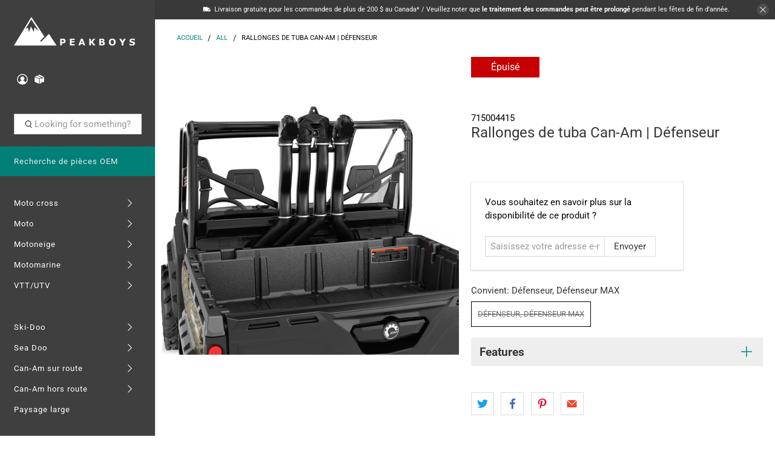

--- FILE ---
content_type: text/javascript; charset=utf-8
request_url: https://peakboys.ca/fr/products/can-am-snorkel-extensions-defender.js
body_size: 989
content:
{"id":3489191067747,"title":"Rallonges de tuba Can-Am | Défenseur","handle":"can-am-snorkel-extensions-defender","description":"\u003ch3\u003e Rallonges de tuba Can-Am | Défenseur\u003c\/h3\u003e\n\n\u003ch4\u003eCaractéristiques:\u003c\/h4\u003e\n\n\u003cmeta charset=\"utf-8\"\u003e\n\n\u003cul\u003e\n\n\u003cli\u003eProlongez le kit de tuba (715003727) pour le moteur de toit et l'admission d'air CVT.\u003c\/li\u003e\n\n\u003cli\u003eAjoutez un look agressif à votre véhicule et aidez à garder vos entrées à l'abri de la boue, de la neige, de la poussière, etc. dans des conditions de conduite difficiles.\u003c\/li\u003e\n\n\u003cli\u003eNon compatible avec tous les panneaux et fenêtres arrière, le feu de chargement arrière et la caméra de recul montée sur le toit. \u003c\/li\u003e\n\n\u003cli\u003eLe kit de tuba (715003727) est requis, sauf pour les modèles X mr.\u003c\/li\u003e\n\n\n\u003c\/ul\u003e\n\n\u003ch4\u003eS'adapte sur :\u003c\/h4\u003e\n\n\u003cul\u003e\n\n\u003cli\u003eDéfenseur, Défenseur MAX\u003c\/li\u003e\n\n\n\u003c\/ul\u003e","published_at":"2019-04-27T10:22:25-04:00","created_at":"2019-04-15T17:00:06-04:00","vendor":"Can-Am","type":"Performance","tags":["2019","83","BRP","Can-Am","Defender","Defender MAX","Off-Road","OldStuff","Sales","Summer","UTV"],"price":30999,"price_min":30999,"price_max":30999,"available":false,"price_varies":false,"compare_at_price":30999,"compare_at_price_min":30999,"compare_at_price_max":30999,"compare_at_price_varies":false,"variants":[{"id":27897194119267,"title":"Défenseur, Défenseur MAX","option1":"Défenseur, Défenseur MAX","option2":null,"option3":null,"sku":"715004415","requires_shipping":true,"taxable":true,"featured_image":{"id":10932957839459,"product_id":3489191067747,"position":1,"created_at":"2019-04-24T15:33:52-04:00","updated_at":"2019-05-08T11:09:19-04:00","alt":null,"width":1200,"height":1200,"src":"https:\/\/cdn.shopify.com\/s\/files\/1\/1831\/9949\/products\/cq5dam.web.2644.2644_9d8a4dab-4ff6-4340-be2f-7e9c8fe77ce1.jpg?v=1557328159","variant_ids":[27897194119267]},"available":false,"name":"Rallonges de tuba Can-Am | Défenseur - Défenseur, Défenseur MAX","public_title":"Défenseur, Défenseur MAX","options":["Défenseur, Défenseur MAX"],"price":30999,"weight":0,"compare_at_price":30999,"inventory_management":"shopify","barcode":"715004415","featured_media":{"alt":null,"id":1350478069859,"position":1,"preview_image":{"aspect_ratio":1.0,"height":1200,"width":1200,"src":"https:\/\/cdn.shopify.com\/s\/files\/1\/1831\/9949\/products\/cq5dam.web.2644.2644_9d8a4dab-4ff6-4340-be2f-7e9c8fe77ce1.jpg?v=1557328159"}},"quantity_rule":{"min":1,"max":null,"increment":1},"quantity_price_breaks":[],"requires_selling_plan":false,"selling_plan_allocations":[]}],"images":["\/\/cdn.shopify.com\/s\/files\/1\/1831\/9949\/products\/cq5dam.web.2644.2644_9d8a4dab-4ff6-4340-be2f-7e9c8fe77ce1.jpg?v=1557328159"],"featured_image":"\/\/cdn.shopify.com\/s\/files\/1\/1831\/9949\/products\/cq5dam.web.2644.2644_9d8a4dab-4ff6-4340-be2f-7e9c8fe77ce1.jpg?v=1557328159","options":[{"name":"Convient","position":1,"values":["Défenseur, Défenseur MAX"]}],"url":"\/fr\/products\/can-am-snorkel-extensions-defender","media":[{"alt":null,"id":1350478069859,"position":1,"preview_image":{"aspect_ratio":1.0,"height":1200,"width":1200,"src":"https:\/\/cdn.shopify.com\/s\/files\/1\/1831\/9949\/products\/cq5dam.web.2644.2644_9d8a4dab-4ff6-4340-be2f-7e9c8fe77ce1.jpg?v=1557328159"},"aspect_ratio":1.0,"height":1200,"media_type":"image","src":"https:\/\/cdn.shopify.com\/s\/files\/1\/1831\/9949\/products\/cq5dam.web.2644.2644_9d8a4dab-4ff6-4340-be2f-7e9c8fe77ce1.jpg?v=1557328159","width":1200}],"requires_selling_plan":false,"selling_plan_groups":[]}

--- FILE ---
content_type: text/javascript; charset=utf-8
request_url: https://peakboys.ca/products/can-am-snorkel-extensions-defender.js
body_size: 656
content:
{"id":3489191067747,"title":"Can-Am Snorkel Extensions | Defender","handle":"can-am-snorkel-extensions-defender","description":"\u003ch3\u003eCan-Am Snorkel Extensions | Defender\u003c\/h3\u003e\n\u003ch4\u003eFeatures:\u003c\/h4\u003e\n\u003cmeta charset=\"utf-8\"\u003e\n\u003cul\u003e\n\u003cli\u003eExtend the Snorkel Kit (715003727) for roof engine and CVT air intake.\u003c\/li\u003e\n\u003cli\u003eAdd aggressive look to your vehicle and help keep your intakes clear from mud, snow, dust, etc. in severe riding conditions.\u003c\/li\u003e\n\u003cli\u003eNot compatible with all rear panels and windows, Rear Cargo Light and roof-mounted Rear View Camera.\u003c\/li\u003e\n\u003cli\u003eSnorkel Kit (715003727) is required, except for X mr models.\u003c\/li\u003e\n\u003c\/ul\u003e\n\u003ch4\u003eFits on:\u003c\/h4\u003e\n\u003cul\u003e\n\u003cli\u003eDefender, Defender MAX\u003c\/li\u003e\n\u003c\/ul\u003e","published_at":"2019-04-27T10:22:25-04:00","created_at":"2019-04-15T17:00:06-04:00","vendor":"Can-Am","type":"Performance","tags":["2019","83","BRP","Can-Am","Defender","Defender MAX","Off-Road","OldStuff","Sales","Summer","UTV"],"price":30999,"price_min":30999,"price_max":30999,"available":false,"price_varies":false,"compare_at_price":30999,"compare_at_price_min":30999,"compare_at_price_max":30999,"compare_at_price_varies":false,"variants":[{"id":27897194119267,"title":"Defender, Defender MAX","option1":"Defender, Defender MAX","option2":null,"option3":null,"sku":"715004415","requires_shipping":true,"taxable":true,"featured_image":{"id":10932957839459,"product_id":3489191067747,"position":1,"created_at":"2019-04-24T15:33:52-04:00","updated_at":"2019-05-08T11:09:19-04:00","alt":null,"width":1200,"height":1200,"src":"https:\/\/cdn.shopify.com\/s\/files\/1\/1831\/9949\/products\/cq5dam.web.2644.2644_9d8a4dab-4ff6-4340-be2f-7e9c8fe77ce1.jpg?v=1557328159","variant_ids":[27897194119267]},"available":false,"name":"Can-Am Snorkel Extensions | Defender - Defender, Defender MAX","public_title":"Defender, Defender MAX","options":["Defender, Defender MAX"],"price":30999,"weight":0,"compare_at_price":30999,"inventory_management":"shopify","barcode":"715004415","featured_media":{"alt":null,"id":1350478069859,"position":1,"preview_image":{"aspect_ratio":1.0,"height":1200,"width":1200,"src":"https:\/\/cdn.shopify.com\/s\/files\/1\/1831\/9949\/products\/cq5dam.web.2644.2644_9d8a4dab-4ff6-4340-be2f-7e9c8fe77ce1.jpg?v=1557328159"}},"quantity_rule":{"min":1,"max":null,"increment":1},"quantity_price_breaks":[],"requires_selling_plan":false,"selling_plan_allocations":[]}],"images":["\/\/cdn.shopify.com\/s\/files\/1\/1831\/9949\/products\/cq5dam.web.2644.2644_9d8a4dab-4ff6-4340-be2f-7e9c8fe77ce1.jpg?v=1557328159"],"featured_image":"\/\/cdn.shopify.com\/s\/files\/1\/1831\/9949\/products\/cq5dam.web.2644.2644_9d8a4dab-4ff6-4340-be2f-7e9c8fe77ce1.jpg?v=1557328159","options":[{"name":"Fits","position":1,"values":["Defender, Defender MAX"]}],"url":"\/products\/can-am-snorkel-extensions-defender","media":[{"alt":null,"id":1350478069859,"position":1,"preview_image":{"aspect_ratio":1.0,"height":1200,"width":1200,"src":"https:\/\/cdn.shopify.com\/s\/files\/1\/1831\/9949\/products\/cq5dam.web.2644.2644_9d8a4dab-4ff6-4340-be2f-7e9c8fe77ce1.jpg?v=1557328159"},"aspect_ratio":1.0,"height":1200,"media_type":"image","src":"https:\/\/cdn.shopify.com\/s\/files\/1\/1831\/9949\/products\/cq5dam.web.2644.2644_9d8a4dab-4ff6-4340-be2f-7e9c8fe77ce1.jpg?v=1557328159","width":1200}],"requires_selling_plan":false,"selling_plan_groups":[]}

--- FILE ---
content_type: application/javascript; charset=utf-8
request_url: https://searchanise-ef84.kxcdn.com/preload_data.0u2I0E5b9Q.js
body_size: 10755
content:
window.Searchanise.preloadedSuggestions=['ckx titan','ski doo','ski doo linq','linq bag','casque motoneige','life jacket','can am outlander','casque moto','ckx titan helmet','fxr jackets','fxr monosuit','fxr helmet','skidoo accessories','ice age','can am','ice scratchers','ckx mission','arctic cat','fxr women','mono suit','can am ryker','sea doo','clearance sales','snowmobile helmet','snowmobile track','hand guards','can am defender','xps oil','cargo box','maverick x3','front bumper','ckx titan lens','tunnel bag','ryker accessories','manteau femme','clutch kit','skidoo linq','can am commander','oxygen helmet','rear bumper','snow flap','rev xp','casque vtt','mountain lab','linq fuel caddy','can am renegade','modular helmet','back pack','fox shocks','fxr jacket','cvtech trailbloc','knee pads','is it','seadoo life jacket','ckx helmet','skidoo seat','itek industries','cv tech','ski doo windshield','manteau motoneige','iceage rails','drive belt','youth helmet','snowmobile boots','handle bars','ice age rails','tobe monosuit','maverick trail','polaris axys','secondary clutch','bottes motoneige','t shirt','snowmobile tracks','2 up seat','one piece suit','carbide runners','skid plate','elka shocks','base layer','gear bag','fxr youth','mbrp exhaust','tool kit','summit gen4','maverick sport','ski doo cover','fxr gloves','cvtech can-am','rollerski retractable wheels system','linq accessories','womens monosuit','casque motocross','cfr handlebar','ckx goggles','fxr boots','gas can','womens fxr','fuel caddy','life jackets','brp oil','snow pants','ckx mission helmet','sac à dos','rollerski ski-doo','ggb exhaust','youth fxr','arctic cat snowmobile','brake lever','clutch puller','casque fxr','t motion','vetement homme','snowmobile cover','manteau homme','pare brise','hand guard','snowmobile gloves','fxr pants','skidoo xm','skidoo bumper','skidoo cover','snowmobile bag','ski doo hat','atv storage','fxr goggles','womens snowmobile jackets','skidoo skis','joe rocket','battery pack','chest protector','ice scratcher','skidoo windshields','can-am spyder accessories','fly racing','casque de moto','linq lock','jethwear monosuit','accessoires ryker','mens jacket','dalton clutch kit','fxr hoodie','cf moto','ckx lens','ckx mission electric helmet','gant de motoneige','windshield can am','fxr balaclava','canam spyder','can am clothing','skidoo jacket','pull cord','heated gloves','manteau fxr','canam outlander','seadoo spark','heated grip','alpine stars','helmet bag','kill switch','hjc helmets','rev xu','front bumpers','skidoo oil','scott jacket','gants de moto','chainsaw holder','oil change kit','skidoo hat','one piece','led light','cv tech clutch','ckx titan 210 electric','mens hoodies','fxr men\'s','ski doo tunnel bag','can am jersey','linq fuel','atv tires','heated goggles','casque oxygen','mid layer','roller ski','veste de','can am maverick','qualipieces rollerski','finger throttle','absolute 0 femme','yamaha sidewinder','skidoo gen 4','open face helmet','glove box extension','can am defender accessories','vent kit','x team','snowtracker semi-aggressive','rev gen4','primary clutch','can am maverick sport','ckx titan goggles','seven mx','fxr womens','ski wheels','youth monosuits','air intake','air filter','can am x3','ckx 210 goggle','idler wheels','rsi handlebar','ski rubber','men\'s monosuit','elka stage 3','can am spyder','scorpion helmet','polaris pro rmk','ski doo jacket','atv helmet','absolute 0 homme','brake reservoir guard','ckx battery pack','womens jacket','ggb mountain can','rev xm','linq snow flap','sac bagages','titan electric','linq gas can','x team pants','snow tracker','women jacket','a arms','wet suit','ski doo women','back rest','cfr grips','monosuit fxr','anti stab','skidoo 2 up seat','509 tactical helmet','t motion delete','electric shield','skidoo belt','led lights','zrp zmotion','huile xps','can am maverick x3','commander brake','bar pad','sea doo accessories','skidoo shocks','ski-doo helmet','communication system','linq cargo box','snow helmet','1+1 linq seat','xps synthetic','skidoo mirrors','can am storage','skidoo storage','casque ckx','modular snowmobile helmet','polaris axys 850','ckx helmets','gants motoneige','sea doo life jacket','can am accessories','lynx boondocker','women’s jacket','ski handle','rev xs','fxr femme','fxr snow pants','ckx contact','skidoo hitch','helmet visor','cobra pull cord','ski doo seat','ski doo clothing','ggb trail muffler','can am hat','lunette motocross','big wheel kit','botte moto','drive belts','snowmobile lift','skidoo oxygen helmet','polaris axys bumpers','electric helmet','cargo rack','cfr boondocker 2.0 handlebar','ckx balaclava','glove box','cobra handle','heated grips','fender flares','pantalon motoneige','skidoo hoodie','rail brace','ski doo accessories','size chart','fxr hat','pink helmet','ski-doo brp','chandail homme','ckx 210 lens','skidoo windshield','rear shocks','linq box','bar risers','neck warmer','cvtech weights','youth monosuit','skidoo clothing','handlebar muffs','artic cat','ls2 helmet','fxr adrenaline','snowmobile jackets','sac tunnel','winter boots','ckx monosuit','dirt bike boots','snowmobile handguards','siege brp','slydog skis','scott monosuit','itek rear bumper','winter jackets','scott gloves','rain gear','pull cord handle','rash guard','can am hoodie','fxr excursion','elevate kit','rear shock','polaris pro ride','speed and strength','mission helmet','fxr child','skinz bumper','exome helmet','ski doo cap','can am maverick trail','linq tunnel bag','pare chocs','etec oil','insulated monosuit','seat cover','can am shirt','fxr helmets','breath box','gilet de sauvetage','can am secondary clutch','alternative impact','brp gen4','skidoo jackets','dual sport helmet','carbon fiber helmet','yamaha viper','skidoo bag','skidoo xp','gun boot','cache cou','mitaines de motoneige','cheek pads','cv tech clutch parts','sac linq','bottes motorcycle','can am helmet','wind deflector','power block','snowmobile helmets','linq adaptor','icon helmet','p drive','yoshimura exhaust','ski skins','women’s fxr','fxr helium','handlebar riser','a arm','ckx battery','mt helmet','spark plugs','casque modulaire','motorcycle helmet','women monosuit','bluetooth helmet','can am belts','canam ryker','titan helmet','alpinestars jacket','helmet light','casque titan','cheetah factory racing','tobe gloves','carbon helmet','bidon essence','super clamp','ckx jacket','sun glasses','heated visor','polaris rmk','skidoo apparel','summit xm','casque mission','medium windshield','snorkel kit','scorpion exo','fox helmet','handle bar bag','brp balaclava','en boa','passenger seat','fire n ice','seat bag','skidoo helmet','skidoo front bumper','snowmobile hitch','skidoo parts','shoei helmet','oil filter','rails snowmobile','linq bags','women fxr','storage bag','snowtracker aggressive','ski liner','mountain strap','klim helmet','snow tracker carbides','ski rack','mens fxr jacket','linq brackets','avalanche airbag','womens jackets','trenchers 36 kit','one way bearing','clutch tool','cvtech spring','can am spyder rt','ski-doo jacket','cfr bar pad','wear ring','youth helmets','c&a skis','scott goggles','canam defender','can am exhaust','jethwear women','sena 30k','handle bar','womens fxr jacket','glovebox extension','batterie motoneige','handlebar bag','système de communication','open face','women’s monosuit','expedition le','ski skin','running boards','diam the','can am linq','casque ouvert','ski doo bumper','pantalon motocross','skidoo gen4','mirrors brp','can am jacket','snowmobile pants','pro rmk','z motion','chaincase oil','snowmobile jacket','coton ouate homme','900 ace turbo','ckx electric goggles','ski doo 850','motorcycle jacket','fxr racing','linq rack','track slider','mbrp exhaust for skidoo 850 2019','gas tank','lift kit','ski doo shirt','anti stab kit','skidoo pants','rear seat','cell phone holder','snow suits','fly helmet','zox helmets','manteau fxr femme','fxr youth jacket','tunnel racks','lynx rave re','gen 4 front bumpers','grab handle','mens fxr','linq skidoo','ski doo snow flap','fxr monosuit women','thor jersey','skidoo exhaust','skidoo handguards','snowmobile backpacks','509 sinister x6','ckx titan electric','for helmet','outlander g2','heated visor kit','ckx tranz','passenger seat brp','can-am ryker','paddle board','sticker pack','linq base','fxr women jackets','life vest','led head light','full face helmet','helmet electric','snowmobile covers','fxr renegade','brake reservoir','bottes motocross','bumper gen4','ski doo linq bag','can am spyder rs','ski doo oil','skidoo skid plate','spyder f3','habit de','secondary spring','snow suit','joe rocket helmet','tie rod','ice age wheel','heated visor cord','joe rocket jacket','link q','muc off','munster throttle','men’s jacket','dura pro','can am mirrors','fxr clutch','us open','huile kit','skidoo helmets','modular helmets','lunette fxr','on sale','ski doo tundra accessories','elka shocks can am','ski-doo carbides','chandail femme','intake vents','rev xr','motorcycle boots','linq seat','gear bags','spark plug','skidoo cap','can am clutch','tunnel protector','fxr mens','jaws can','motoneige femme','siege passager','under layer','dirt bike pants','brp lynx','mbrp trail','ggb quiet','modular 3 electric helmet','spyder rt','water shoes','house motoneige','snowmobile stand','pull start kit','gen 5 bumper','muff pot','linq storage','seadoo jacket','heated helmet','porte bagage motoneige','mesh jacket','fxr homme','ski runners','e linq','oxygen helmet accessories','fox float','ckx titan air flow','mens jackets','electric goggles','ski doo bag','knee brace','pit viper','scott pants','fuel can','pneus vtt','water tube','ckx boots','link brackets','cv tech weights','camso track','cargo bag','fxr monosuit men','pull handle','ski loops','studs for track','ski doo handguard','skidoo bumpers','polaris matryx','half helmet','pull cord cobra','womens skidoo','skidoo muffs','utv tires','helmet fxr','usb power outlet kit','fxr jersey','jeth wear','face shield','winter hat','leather gloves','cvtech clutch','bag linq','ski-doo ski','ckx electric','deep snow pro bag','expedition se','big wheel','ski doo fleece','polaris bumper','skidoo rear bumper','iceage elevate','oxygen flow','brake pads','pink 509 helmet','skidoo cargo box','sena 50s','gas caddy','ckx mission visor','ski doo seats','fxr boot','rain jacket','idler wheel','linq gas','fxr mens snowmobile jacket','thermal base layer','fox suspension','linq sport bag','2 stroke oil','snowmobile dolly','linq locks','youth jacket','open face helmets','fxr men','slp polaris','snowmobile suits','wheel kit','dry bag','skidoo snowflap','thor helmet','jet wear','linq cargo','ski pants','can am hand guards','skidoo rev xp','mono suits','gen 4 windshield','fxr pant','outlander 6x6','women’s jackets','linq 1+1 seat','2up seat','ckx titan carbon','gant chauffant','ckx titan parts','primary clutch spring','wetsuit mens','habit de pluie','can am t shirt','protège main','tobe jacket','yamaha nytro','renfort rail','titan carbon','skidoo expedition','side panels','women boots','gps mount','c&a pro','knee pad','casual women','neck brace','ckx goggle','manteau moto homme','gas cap','fil casque','chandail motoneige','casque junior','wetsuit women','skidoo absolute 0','tek vest','baffin boots','linq base kit','visiere electric','gants hiver','zrp spindle','itek wheel','motorcycle helmets','adventure bumper','rsi grips','3xl monosuit','handle bar riser','suspension brp','youth fxr jackets','woody\'s carbides','five gloves','rsi riser','skidoo xs','leather jacket','vêtements motoneige','goggle lens','bv2s helmet','light bar','passe montagne','pull start','fxr maverick','two up seat','dainese jacket','hand warmer','huile 2t','huile moteur','goggle bag','bell helmet','womens fxr pants','seadoo linq','brp linq','ckx strap','ckx titan 210','fxr gloves mens','snowboard rack','ski-doo t-shirt','ram mount','roues ski','clutch weights','pilot ski','ckx 210 strap','skidoo tool kit','agv helmets','lynx jacket','mens clothing','passenger seats','jerry can','sea-doo life jacket','ckx tranz 1.5','tank bag','go pro','sous vetement femme','protective gear','veste femme','hoodie men','rev gen 4','cold cross','casque de motoneige','clutch weight','torsion spring','limiter strap','link bag','base layers','clutch kits','womens gloves','dupont slides','can am cargo','stm secondary','brp skidoo','shovel & saw','icon airflite','ensemble de motoneige','clutch cover','dual sport','fxr adrenaline jacket','fxr men\'s jacket','sea doo spark','titan air flow','bv2s electric','ski-doo cap','pantalon femme','heated seat','icon jacket','storage box','ride on cover','xps 2t','rock sliders','ckx titan muzzle','skidoo shirt','ski doo hitch','tow strap','reservoir essence','ckx mission cheek pads','audio system','skidoo summit','skidoo covers','rain suit','de motoneige','titan ckx','exome sport radiant helmet','as for','insulated jacket','snowmobile suit','titan goggles','headlight delete kit','pelle a neige','fuel filter','kids monosuit','botte motoneige','ski doo womens','support motoneige','kill switch tether','youth jersey','manteaux motoneige femme','can am belt','casque moto femme','pro taper','ski doo parts','torc motorcycle helmet','pantalon fxr','fxr fast','vetement motoneige homme','back seat','women pants','snowmobile grips','can am spyder women','defender pro','bar riser','skidoo gloves','vêtement femme','veste homme','fxr monosuit youth','trailer hitch','piston kit','men fxr','fxr hoodies','modular helmet xl','509 delta r3','motorcycle gloves','courroie motoneige','vent kits','fxr youth monosuit','can am winch','fox qs3','botte fxr','womens boots','linq seat bag','skid plates','belly pan','fxr helmet snowmobile','atv seat','linq bracket','knee guard','manta green','cup holder','ski pilot 5.7','qualipieces ice scratchers','fxr clothing','clutch tools','sun visor','helmet ckx','linq caddy','returns policy','skidoo gen5','snow gloves','can am windshield','b pwr','cfr bars','chain case oil','casques motoneige','ckx cheek pads','expedition extreme','stm clutch','motocross helmet','ckx goggle strap','suspension spring','foot pegs','titan airflow','cobra cord','coffre rangement','iceage performance','womens clothing','titan lens','ski doo gloves','3xl helmet','kids helmet','olympia jacket','ski-doo seat','head gear','509 ignite goggle','ryker windshield','fuel tank','bluetooth speaker','t-shirt can am','polaris clutch','caliber products','artic cat parts','y pipe','botte hiver','snow plow','can am renegade snorkel kit','kids fxr','ski doo xs','skidoo spindles','helmet titan','linq adaptor plate','ckx nose guard','gen 4 seat','ice age anti stab','ckx heated goggles','synthetic oil','snowmobile oil','de ski','hjc helmet','fxr fuel','produit marine','radiator protector','arctic cat rails','clutch vent kit','can am clutch puller','pare choc arriere','skidoo ski wheels','pro ride','handle bar grip','ski doo tundra','linq cooler','tobe boots','roller skis','gants fxr','fxr mens snow pants','full body skid plate','casque nolan','fox shock','snowmobile jack','ckx titan goggle','ball joint','can am clothing for men','bib pants','women\'s monosuit','cvtech outlander','engine oil','t shirts','mens fxr jackets','tunnel bags','houses transport','skidoo hats','sous couche','rear idler wheels','yamaha apex','womens monosuits','tmotion delete','rail stiffener','skinz rasmussen','lunette de','linq storage box','lunettes chauffante','can am hats','sway bar','tow hitch','polaris matryx 850','ski doo helmets','ski-doo linq','pre filter','rewind starter','cagoule fxr','hand warmers','neoprene jacket','pilot x','porte bagage','orange helmet','alpinestars boots','throttle cable','t-shirt skidoo','seadoo hat','track sliders','trailer accessories','mbrp race','seven jersey','youth snowmobile helmets','tail light','guidon motoneige','ckx titan battery pack','manchons ski doo','de transport','6d helmets','fxr boost','can am outlander exhaust','canam x3','wake board','titan peak','face mask','ski-doo cover','vibe communication','chainsaw bracket','phone holder','power cord','6d helmet','helmet parts','winter gloves','ckx flex','fxr adrenaline pants','dess key','trail blizzer ice scratcher','5xl helmet','mud flaps','youth boots','fxr bib','mens snowmobile jacket','509 goggles ignite','snow flaps','skidoo suspension','ckx ams','women\'s jackets','kimpex nomad','pit coat','key chain','trail blizzer','go pro mount','cfr riser','mitaines femme','heavy duty bumper','support cellular','fxr team','womens pants','fxr canada','can am shocks','track studs','skidoo track','manteau moto femme','rain pants','snow goggles','break lever','gmax gm11','low windshield','fxr torque','ckx gloves','poignées motoneige','can am cap','men’s snow pants','electric starter kit','bv2s visor','can am riding gear','chandail ski-doo','riser bag','ckx goggle lens','cfr risers','can am wind deflector','ski doo helmet','youth goggles','polaris bag','casque motoneige oxygen','skidoo vent','chain saw','cvt belt','grip n rip','ckx mission carbon','women\'s snowmobile pants','polaris sportsman 570','ski-doo bag','skidoo sweater','one piece fxr','throttle block','skidoo xm bumpers','scott helmet','ski doo skis','dalton spring','can am bumper','skidoo riser','clutch bolt','2012 retractable wheels y-4004','ski doo gen 4','bumper ski doo','arctic cat bumper','womens fxr jackets','finger throttle skidoo','fxr ice pro','casque femme','coton ouaté','alpha one','t-shirt homme','atv box','youth jackets','cvtech trailbloc clutch','skidoo clutch','gear oil','munster skidoo','fxr cold cross','lunette de moto','chest protectors','power cable','skidoo boots','luggage bags','manteau motoneige femme','fxr beanie','side mirrors','polaris exhaust','seadoo gloves','riding glasses','ski doo hoodie','monosuit women','skidoo led','gen4 seat','handlebar pad','ski pilot ds 2','commander doors','509 delta r4','ski doo pants','long sleeve','ckx razor','youth pants','systeme communication','casque gmax','ckx carbon','ckx quest','fxr excursion ice pro','casque scorpion','thor pants','casque motoneige femme','outlander snorkel','lightweight hood','men’s snowmobile jacket','arai helmet','for jacket','boa boots','skidoo ski','luggage rack','scott dryo','rad relocate','gun holder','ckx yukon','ogio bag','casque brp','pour vtt','front shocks','trail block','saddle bags','shock covers','fxr goggle','gift cards','visiere de casque','polaris ranger','manteau femme fxr','side panel','509 heated goggles','rubber boots','600 ace exhaust','veste chauffants','trail can','18g weights','ggb trail','ski stance','linq ski-doo','helmet lock','adjustable riser','manteau brp','mens monosuit','semi casque','t shirt ski doo','summit gen5','ckx elevation','nolan n40-5','mbrp 850 patriot','509 r mor','carbide runner','xm bumper','for youth','cv tech spring','tunnel rack','warm up coat','skidoo usb','mx pants','windshield bag','linq fastener','clutch springs','ski doo bumpers','defender can am','yoshimura exhaust for a am','snow boots','removable snowflap','grab bar','helmet liner','tow rope','helmet cord','lynx bumper','trenchers ball joint','shirt mens','polaris assault','ski saver','ski doo xp','outlander 650 clutch','fxr rr','vespel sliders','women ski doo','ski-doo accessories','snowmobile gear','ski doo jackets','ckx visor','system for result','exhaust systems','can am storage bag','can am seat','qualipieces carbides/runners','rsi pad','can-am spyder','helmet youth','ds ski','fil de','dirt bike helmets','lumiere led','anti fog','can am ryker accessories','fxr cx','women\'s jacket','mens hoodie','motocross boots','modular snow helmet','mens pants','fxr enfant','casques moto','pro circuit','dossiers spyder','fuel pump','crew neck','509 aviator 2.0 ignite','gen 4 bumper','skidoo rev xp windshield','rashguard men','ski-doo cargo box','defender doors','manteau skidoo','de motoneige fxr','atv rack','outlander clutch','fxr kids','mach z','linq oil caddy','mt helmets','neck braces','polaris shocks','tube towable','can-am cap','ryker seat','atv storage box','snowmobile seat','rail iceage','fly racing riser','race rubber','jack stand','rear bumper gen4','can am outlander max','armega goggles','white helmet','for womens','brute force','ckx muzzle','hand grips','dash bag','fxr coat','skidoo linq bag','skidoo tunnel bag','can-am commander','jersey skidoo','vêtement motoneige','helmet speaker','air filter intake','block heater','ski doo belt','polaris linq','can am atv','a arm bushings','casual clothing','skidoo tundra','jacket fxr','i grip','fxr glove','can am gloves','ckx titan balaclava','2015 skidoo 800 etec','sac de','ckx youth','rev-xu skandic','509 allied monosuit','fxr jacket men','bib snow pants','cheetah factory','peakboys hoody','de y','fender kit','absolute 0 pants','skidoo snow flap','led light bar','monosuit youth','avalanche pack','delta r3','atv mirrors','arctic cat exhaust','maverick sport max','advex radiant','women’s boots','chain saw holder','spring puller','ckx titan airflow','straightline performance','skidoo womens','2t oil','electric visor','ski doo handlebar','manteau moto','kids life jacket','ckx 210 goggles','509 delta r3 electric shield','back protector','chain case','veste chauffante','linq deep snow','fxr jacket mens','men snowmobile pants','casual ski-doo','gun mount','jackets for men','trapper hat','foot rest','ice age bomber rails','body protector','seadoo shirt','scott prospect','ski doo front bumper','brp helmets','ski doo mid layer','vêtements homme','509 battery pack','fxr womens jackets','spring suspension','monosuit insulated','pants fxr','oil kit','reed valve','titan parts','secondary clutch spring','battery cover','lynx stamina','gen 5 exhaust','ice age rail','hydration pack','casque carbon','scorpion exo-at950','ball joints','monosuit womens','ckx pants','cagoule skidoo','adventure helmet','ski loop','snowmobile socks','batterie lunette','fxr octane','fox racing','gps garmin montana','miroir de motoneige','monosuit fxr femme','courroie can-am','gaz tank','135l linq box','lunette moto','ski doo 1200','ski doo mens','mens monosuits','vent kit ski-doo','can am maverick x3 windshield','zollinger racing products','child monosuit','tie rods','fxr clutch evo','coil spring','elka stage 4 ski-doo summit','lift kits','dainese boots','ski doo exhaust','clutch spring','mbrp race exhaust','bm fabrications','gants chauffants','fxr child jacket','oil caddy','helmet cable','rear trunk','axys front bumper','chin curtain','linq snowmobile','manteau spyder','under wear','jackets women\'s','fly pants','ckx alaska','casque motoneige modulaire','titan ams','bed mat','winter jacket','vêtement motoneige ski doo','manteau hiver','starter kit','can am bumpers','full face','casque bluetooth','bas chauffant','509 sinister lenses','motoneige fxr','t-shirt fxr','gilet sauvetage','skidoo vents','skidoo backrests','botte motocross','can am renegade exhaust','back rack','mt mode ds','scott boots','snowmobile mittens','yellow helmet','mens t-shirt','manteau homme ski-doo','deep snow','seadoo shorts','hat can am','snowmobile accessories','skidoo belts','cover skidoo','fxr torque x helmet','ski widening kit','skidoo bags','can-am outlander','ski doo freeride','leatt helmet','cm sales','backcountry access','women clothing','sleigh hitch','falco boots','mbrp exhaust 900 ace','speed tie','maverick belt','fmf exhaust','quad lock','t motion lockable','can am cargo box','atv rims','ice pro','canam commander','fxr bag','seven pants','ckx atlas','mud tires','running board','sena helmet\'s','mens skidoo jacket','509 ignite kingpin','fxr maverick modular','oil change','challenger extreme','women\'s pants','powdercoat series hitch','goggle case','snowtracker semi-aggressive pilot','vetement can am','bumper arctic cat','renegade rack','leatt body protector','skandic 900 ace','casque ckx mission','first aid','conforteck 5200mah','c&a pro skis','ski-doo hoodie','women helmet','skidoo tracks','mbrp quiet','fxr sweater','fxr shirt','softshell jacket','ski-doo oxygen','skidoo 2 up','skidoo gen 5','snowmobile belt','pare choc','mobile warming','canam clothing','casque ski doo','center shock','widening kit','child fxr','motocross pants','can am defender bumper','fxr women monosuit','can-am defender','kimpex seat','alpinestars gloves','mountain addition','gen5 parts','sieges expedition','fxr race','cvtech puller','long sleeve mens','women\'s gloves','cvtech parts','can am 570','ski doo 2022','can am women','red helmets','de motoneige femme','atv bag','ls2 helmets','attache de fixation','ski doo shocks','ckx liner','back bumper','roue ski','gift card','electric lens','top case','stud boy','upper a arms','ski doo rear bumper','509 kingpin lens','fxr clutch helmet','skidoo hitches','womens helmets','canam renegade','1017 cvtech spring','gas rack','cvtech trailbloc parts','canam maverick sport','ensemble de','ski-doo women','battery charger','coffre arriere','can am clutch tools','x brace','mens boots','x-team jacket','fire extinguisher','mission carbon','linq adaptors','men\'s base layer','skidoo light','clutch parts','sinister 509 ignite lens','t-motion delete','mens gloves','team fx','micro fleece','women’s pants','skidoo hood','women’s life jacket','sound bar','can am spyder f3','skidoo jersey','waterproof pants','ckx lentille','chainsaw mount','up seat','shocks skidoo','ckx taiga','tech clutch','primary clutch kit','clutch rollers','accessoires spyder','womens ski doo','seadoo cover','linq can am','neck gaiter','sea doo jacket','ski-doo hat','ski bushing','fxr snow jacket','zox shield','linq adapter','can am oil','men’s fxr','side by side','tec boots','skidoo knee pads','torsion springs','passenger muffs','dalton clutch kits','ladies snowmobile jackets','decals ski-doo','womens snowmobile pants','tcx boots','seadoo accessories','4xl helmets','pare brise gen4','seats & backrests','belt drive','snowmobile goggles','plastron motocross','electric googles','helmet xl','pour casque','can-am jacket','chandail skidoo','ckx casque','clutch vent','max mount','xps synthetic oil','radiator relacator','can-am hat','bag gear','helium hood','easy throttle','roues pour les skidoo','youth ski doo','kyb shocks','can am apparel','ski nautique','f.a.s.t youth','rear rack','gant motoneige','sport bag','gloves mens snowmobile','handle bar pad','linq 1+1 backrest','lynx rave','utv accessoires','cvtech clutch puller','brp speaker','fxr snowmobile helmet','oxygen se','hyfax replacement','casque 3 xl','canam utv','ckx peak','brp oxygen','cvt ventilation upgrade kit','xm snow flap','fox jersey','otg goggles','linq plate','lava red','link lock','sac brp','manteau femme canam','womens hoodies','skidoo shovel','can am renegade clutch','skidoo starter','ski doo men','fxr suit','for monosuit','halo lights','fxr liner','mt mode','can am cargo rack','brp cover','ggb skidoo 850','windshield base','lisses snowtracker','ckx photochromic','heated socks','ski handles','mbrp race can','skidoo tunnel reinforcement','1+1 linq seat system','canam maverick trail','handle bar muffs','skidoo handlebar','agv k6','high windshield','sac motoneige','mission cheek pads','sea-doo jacket','jackets and','powerbloc clutch','tie downs','men hat','snowmobile wheels','youth mono suit','toe holds','quad tires','kingpin ignite','atv belt','towable tube','hat fxr','heated lens','breath guard','vetement homme can am','drop seat','ski doo base layer','ski doo beanie','clutch kawasaki brute force','ski doo windshield support','coat for womens','storage bin','ckx electric shield','helmet open face','ski doo clutch','side deflector','glovebox liner','gmax helmet','poignees vtt','fxr backpack','polaris rear bumper','pour motoneige','pantalon motoneige homme','fxr cap','coffre linq','fxr mission','brute force 750','fxr thermal','insulated pants','itek hitch','fuel cap','de moto','509 altitude pro','ckx titan cheek pads','de neige femme','men jacket','mud strap','front rack','gen4 bumper','front shock','women jackets','handle bar guards','youth fxr monosuit','mens life jacket','lynx seat','women gloves','de neige','grand touring','icon gloves','bike stand','youth gloves','size m helmet','ski-doo windshield','women life jacket','fxr womens jacket','mountain can','zox helmet','heated vest','sous vetement','skidoo x team','cvt cover','canam hat','calibration kit','sinister x6','spring support','visor cord','souffle a neige','snowmobile apparel','grip gloves','guidon brp','rear bumper skidoo','shark helmet','decals can am','hjc rpha 70 st','montana gps','snowmobile storage','equipement de','linq shims','ski doo riser','comfort seat','skidoo freeride','gant fxr','air vents','visiere casque de motoneige','skidoo t shirt','outlander bumper','manteau fxr homme','ras x','ski doo hand','orange and black','phone mount','vetement de','ski doo linq fuel caddy','tranz 1.5 ams','womens fxr monosuit','509 altitude carbon','for gloves','can am handguards','spark trixx','can am snorkel','ski-doo men','men’s jackets','ckx googles','skidoo mens clothing','manteau can am femme','courroie embrayage','pink goggles','ski doo x team','cell phone','zrp air intake','snowmobile bumpers','mx goggles','rear light','fxr pants men','linq mount','monosuit femme','seadoo sunglasses','cargo box linq','radio bluetooth','ski doo tool','ckx cord','towing strap','carbon fiber','handle guards','wind shield','ski doo mirrors','can am cvtech','outlander max','neoprene life jacket','ckx monosuit women','canam maverick x3','ski doo xm','ckx mission peak','can an','wheel bearings','sr viper','replacement visor','casque ckx titan','jersey can am','polaris clutch kit','deluxe fairing','seadoo shoes','mens snowmobile','jump starter','ski handles loops','casque fox','maverick sport windshield','sport roof','linq polaris','for snowmobile','une piece','helmet motocross','atv accessories','scott winter','trailbloc clutch','skidoo tundra 550f','fxr women\'s 2020','freedom life jacket','support moto','motorcycle pants','gold finger','womens life jacket','rzr 900 primary clutch','ggb mountain','hoodie fxr','elka stage 4','sea doo hat','mx helmet','headlight delete kit summit 850','billet handle','track clip','quiet can','trenchers chromoly','bottes femme','can am pants','slides ski doo','casque skidoo','flex fit','ckx titan backcountry helmet','helmet snowmobile','hand muffs','men shirt','protection vest','polaris general','skidoo monosuit','suspension lift kit','support motocross','women’s fxr jacket','skidoo linq cargo','qrs rollers','jacket can am','casque motoneige ckx','brp bag','youth fxr jacket','seat skidoo','elinq connect','helmets fxr','snow tracker yamaha','alpinestars pants','skidoo beanie','neoprene shorts','can-am jersey','cfr grip','can am jackets','polaris sportsman','women`s pants','pink fxr','can an maverick','seizmik gun','women’s snowmobile jacket','mountain cat','grattoirs a glace','storage bags','gun rack','ckx mission electric','canam clutch','agv k1','visor plug','handlebar grips','linq system','ice ripper','frogzskins intake','bv2s electric shield','gun case','skidoo front shocks','breath deflector','moto boots','cvtech weight','mountain bar','snowmobile dollies','helmet size chart','next level','storage box for','fxr women\'s','vibe universal','winch bumper','ski-doo femme','bidon a essence','cfr bar','gas can mount','linq accessories for snowmobile','hellfire wheel','sky blue','fxr women jacket','skidoo glovebox','can am commander doors','ski boots','casque ls2','trail tech','dolly set','ckx women','skidoo oxygen','ckx titan ams','step stabilizers','vetement motoneige femme','leg bag','seat jack','electric shield helmet','renegade xmr 1000','spare tire','skandic ski','xps grease','fxr neck','cv boot','tunnel stiffeners','youth snowmobile','polaris belt','ras rx','helmet modular','dirt bike helmet','matryx chassis','rzr 800 clutch','axle can am','power bloc','radiator kit','de ski doo','slydog mount','leather pants','can am defender windshield','attache de','ski doo shock','fxr jackets women\'s','brake lever ski doo','womans jackets','polaris rack','atv cover','fxr fleece','plus size','sac dos','band double','ensemble motoneige','elka can am','composite track','linq motoneige','sly dog','12v power outlet kit','ckx women\'s','linq ski rack','womens base layer','oil pump','elka stage 2','lentille lunette 210','casque spyder','roost guard','cx jacket','ckx titan peak','fxr mono','ice scratchers skidoo','ski doo bags','boots fxr','rca adaptor','oxygen helmets','youth dirt bike','ckx goggles 210','maxxis zilla','lunettes moto','slp skidoo 850','cardo packtalk','glove liner','youth hat','jeans moto','explorer riding jacket','polaris rzr','fire and ice','maverick max','trail can exhaust','canam atv','brp helmet','ski doo track','open helmet','i’ve age','skidoo ice scratcher\'s','ski doo women clothing','helmet size l','slp silencer','pilot ds-2','de spyder','pants women','skidoo oils','injection oil','lower a arms','riding gear','ckx element','cleaning products','atv rear seat','fxr womens pants','lin q','linq gas caddy','elka suspension','rear shock ski doo','sea doo impellers','fox v1','bogie wheels','shirt fxr','snowmobile accessoires','can am linq storage','can am 650 outlander clutch','ski doo covers','ski do accessories','ski kit','c & a skis','atv shocks','scott softcon','avalanche bag','ski doo grips','hiver fxr','exome radiant','oxford jacket','dainese gloves','stud boy shaper','mid layers','jacket women\'s','snowmobile coat','down jacket','roues gen4','shock cover','polaris skis','fxr rrx','polaris pro','509 altitude 2.0 helmet','ckx parts','dainese pants','casque exome','casque jeune','front bumper skidoo','x team gloves','otg goggle','de skidoo','pneu vtt','can am shirts','women\'s fxr jacket','thermal base','men’s hoodie','seadoo boots','sidewinder bumper','fxr torque team helmet','manteau can am','exome sport','fxr cx jacket','heated goggle','glass windshield','fxr expedition','polaris rails','manteaux fxr','air deflector','tobe macer','summit sp','polaris windshield'];

--- FILE ---
content_type: text/plain; charset=utf-8
request_url: https://peakboys.ca/fr/apps/locksmith/ping?
body_size: -485
content:
{"cart":":49b6e6cea252","messages":[]}

--- FILE ---
content_type: application/javascript; charset=utf-8
request_url: https://searchanise-ef84.kxcdn.com/templates.0u2I0E5b9Q.js
body_size: 5031
content:
Searchanise=window.Searchanise||{};Searchanise.templates={Platform:'shopify',StoreName:'Peakboys',AutocompleteLayout:'multicolumn_new',AutocompleteStyle:'ITEMS_MULTICOLUMN_LIGHT_NEW',AutocompleteDescriptionStrings:1,AutocompleteCategoriesCount:0,AutocompletePagesCount:0,AutocompleteItemCount:5,AutocompleteShowRecent:'Y',AutocompleteShowMoreLink:'Y',AutocompleteIsMulticolumn:'Y',AutocompleteTemplate:'<div class="snize-ac-results-content"><div class="snize-results-html" style="cursor:auto;" id="snize-ac-results-html-container"></div><div class="snize-ac-results-columns"><div class="snize-ac-results-column"><ul class="snize-ac-results-list" id="snize-ac-items-container-1"></ul><ul class="snize-ac-results-list" id="snize-ac-items-container-2"></ul><ul class="snize-ac-results-list" id="snize-ac-items-container-3"></ul><ul class="snize-ac-results-list snize-view-all-container"></ul></div><div class="snize-ac-results-column"><ul class="snize-ac-results-multicolumn-list" id="snize-ac-items-container-4"></ul></div></div></div>',AutocompleteMobileTemplate:'<div class="snize-ac-results-content"><div class="snize-mobile-top-panel"><div class="snize-close-button"><button type="button" class="snize-close-button-arrow"></button></div><form action="#" style="margin: 0px"><div class="snize-search"><input id="snize-mobile-search-input" autocomplete="off" class="snize-input-style snize-mobile-input-style"></div><div class="snize-clear-button-container"><button type="button" class="snize-clear-button" style="visibility: hidden"></button></div></form></div><ul class="snize-ac-results-list" id="snize-ac-items-container-1"></ul><ul class="snize-ac-results-list" id="snize-ac-items-container-2"></ul><ul class="snize-ac-results-list" id="snize-ac-items-container-3"></ul><ul id="snize-ac-items-container-4"></ul><div class="snize-results-html" style="cursor:auto;" id="snize-ac-results-html-container"></div><div class="snize-close-area" id="snize-ac-close-area"></div></div>',AutocompleteItem:'<li class="snize-product ${product_classes}" data-original-product-id="${original_product_id}" id="snize-ac-product-${product_id}"><a href="${autocomplete_link}" class="snize-item" draggable="false"><div class="snize-thumbnail"><img src="${image_link}" class="snize-item-image ${additional_image_classes}" alt="${autocomplete_image_alt}"></div><span class="snize-title">${title}</span><span class="snize-description">${description}</span>${autocomplete_product_code_html}${autocomplete_product_attribute_html}${autocomplete_prices_html}${reviews_html}<div class="snize-labels-wrapper">${autocomplete_in_stock_status_html}${autocomplete_product_discount_label}${autocomplete_product_tag_label}${autocomplete_product_custom_label}</div></a></li>',AutocompleteMobileItem:'<li class="snize-product ${product_classes}" data-original-product-id="${original_product_id}" id="snize-ac-product-${product_id}"><a href="${autocomplete_link}" class="snize-item"><div class="snize-thumbnail"><img src="${image_link}" class="snize-item-image ${additional_image_classes}" alt="${autocomplete_image_alt}"></div><div class="snize-product-info"><span class="snize-title">${title}</span><span class="snize-description">${description}</span>${autocomplete_product_code_html}${autocomplete_product_attribute_html}<div class="snize-ac-prices-container">${autocomplete_prices_html}</div><div class="snize-labels-wrapper">${autocomplete_in_stock_status_html}${autocomplete_product_discount_label}${autocomplete_product_tag_label}${autocomplete_product_custom_label}</div>${reviews_html}</div></a></li>',AutocompleteResultsHTML:'<div style="text-align: center;"><a href="#" title="Exclusive sale"><img src="http://static.searchanise.com/sale_sign.jpg" style="display: inline;" /></a></div>',AutocompleteNoResultsHTML:'<p>Sorry, nothing found for [search_string].</p><p>Try some of our <a href="#" title="Bestsellers">bestsellers →</a>.</p>',AutocompleteShowInStockStatus:'Y',LabelAutocompleteProductAttributeTitle:'Additional product field',LabelAutocompleteMoreProducts:'View all [count] products',LabelAutocompleteNothingFound:'Nothing found for [search_string]',LabelAutocompleteSearchInputPlaceholder:'Looking for something?',LabelAutocompleteMobileSearchInputPlaceholder:'Looking for something?',LabelAutocompleteInStock:'In stock',LabelAutocompleteOutOfStock:'Out of stock',LabelAutocompleteSku:'Item #',LabelAutocompleteNoSearchQuery:'',LabelAutocompleteResultsFound:'but we found [count] results for [search_string].',LabelAutocompleteDidYouMean:'Did you mean [suggestions]?',LabelAutocompleteNumReviews:'[count] reviews',AutocompleteProductDiscountLabelShow:'Y',ProductDiscountBgcolor:'F22323',ResultsShow:'Y',ResultsItemCount:24,ResultsPagesCount:0,ResultsCategoriesCount:0,ResultsShowActionButton:'N',ResultsShowFiltersInTopSection:'N',ResultsShowInStockStatus:'Y',ResultsFlipImageOnHover:'N',ResultsShowOptionVariants:'Y',ResultsTitleStrings:4,ResultsDescriptionStrings:0,ResultsUseAsNavigation:'templates',ResultsShowProductDiscountLabel:'Y',ResultsProductDiscountBgcolor:'F22323',SmartNavigationDefaultSorting:'sales_amount:desc',ShowBestsellingSorting:'Y',ShowDiscountSorting:'Y',LabelResultsProductAttributeTitle:'Additional product field',LabelResultsFound:'Found [count] products for [search_string]',LabelResultsFoundWithoutQuery:'Found [count] products',LabelResultsNothingFoundSeeAllCatalog:'Nothing found for [search_string]. Wanna see the [link_catalog_start]whole catalog here[link_catalog_end]?',LabelResultsNumReviews:'[count] reviews',LabelResultsDidYouMean:'Did you mean [suggestions]?',LabelResultsInStock:'In stock',LabelResultsOutOfStock:'Out of stock',LabelResultsSku:'SKU',LabelResultsQuantity:'Qty',LangifyDefaultLanguage:'ly37767',Translations:{"ly38639":{"LabelAutocompleteSuggestions":"Suggestions","LabelAutocompleteCategories":"Cat\u00e9gories","LabelAutocompletePages":"Pages","LabelAutocompleteProducts":"Produits","LabelAutocompleteSku":"Item #","LabelAutocompleteInStock":"En stock","LabelAutocompletePreOrder":"Pr\u00e9commander","LabelAutocompleteOutOfStock":"Non disponible","LabelAutocompleteFrom":"de","LabelAutocompleteProductAttributeTitle":"","LabelAutocompleteProductDiscountText":"[discount]% off","LabelAutocompleteZeroPriceText":"Contactez-nous pour le prix","LabelStickySearchboxLabel":"Cliquez ici pour rechercher dans notre boutique!","LabelStickySearchboxInputPlaceholder":"Que cherchez-vous?","LabelStickySearchboxInputLabel":"Entrez votre recherche","LabelStickySearchboxSearchButtonText":"Rechercher","LabelAutocompleteMoreProducts":"Voir tous les [count] items","LabelAutocompleteNothingFound":"Rien trouv\u00e9 pour [search_string].","LabelAutocompleteResultsFound":"Voir les [count] r\u00e9sultats pour","LabelAutocompleteDidYouMean":"Vouliez-vous dire: [suggestions]?","LabelAutocompleteNumReviews":"[count] avis","LabelAutocompleteSearchInputPlaceholder":"Que cherchez-vous?","LabelAutocompleteMobileSearchInputPlaceholder":"Rechercher dans notre boutique...","LabelAutocompleteNoSearchQuery":"\u00c9crivez pour commencer votre recherche...","LabelResultsSku":"SKU","LabelResultsInStock":"En stock","LabelResultsPreOrder":"Pr\u00e9commander","LabelResultsOutOfStock":"Non disponible","LabelResultsViewProduct":"Voir le produit","LabelResultsAddToCart":"Ajouter au panier","LabelResultsFilters":"Filtres","LabelResultsFrom":"De","LabelResultsProductAttributeTitle":"","LabelResultsBucketsShowMore":"Voir plus","LabelResultsInfiniteScrollingLoadMore":"Voir plus","LabelResultsProductDiscountText":"[discount]% off","LabelResultsZeroPriceText":"Contactez-nous pour le prix","LabelResultsNoReviews":"Aucun avis","LabelResultsSortRelevance":"Relevance","LabelResultsSortTitleAsc":"Titre: A-Z","LabelResultsSortTitleDesc":"Titre: Z-A","LabelResultsSortPriceAsc":"Prix: $ \u00e0 $$$","LabelResultsSortPriceDesc":"Prix: $$$ \u00e0 $","LabelResultsSortCreatedDesc":"Date: Nouveau \u00e0 ancien","LabelResultsSortCreatedAsc":"Date: Ancien \u00e0 nouveau","LabelResultsSortRatingDesc":"Avis: \u00c9lev\u00e9 \u00e0 faible","LabelResultsSortRatingAsc":"Avis: Faible \u00e0 \u00e9lev\u00e9","LabelResultsSortTotalReviewsDesc":"Total des avis: Plus \u00e0 moins","LabelResultsSortTotalReviewsAsc":"Total des avis: Moins \u00e0 plus","LabelResultsBestselling":"Meilleurs vendeurs","LabelResultsFeatured":"En vedette","LabelResultsTabProducts":"Produits","LabelResultsTabCategories":"Cat\u00e9gories","LabelResultsTabPages":"Pages","LabelResultsQuickView":"Vue rapide","LabelResultsViewFullDetails":"Voir tous les d\u00e9tails","LabelResultsQuantity":"Quantit\u00e9","LabelResultsViewCart":"Voir le panier","LabelResultsFoundWithoutQuery":"Nous avons trouv\u00e9 [count] produits","LabelResultsFound":"Nous avons trouv\u00e9 [count] produits pour \"[search_string]\"","LabelResultsNothingFoundWithoutQuery":"Nous n'avons trouv\u00e9 aucun produit","LabelResultsNothingFound":"Nous n'avons trouv\u00e9 aucun produit pour [search_string]","LabelResultsDidYouMean":"Vouliez-vous dire: [suggestions]?","LabelResultsNothingFoundSeeAllCatalog":"Votre recherche \"[search_string]\" ne correspond \u00e0 aucun r\u00e9sultat. Regardez notre [link_catalog_start]catalogue complet[link_catalog_end].","LabelSeoTitle":"","LabelSeoTitleFilters":"","LabelSeoDescription":"","LabelSeoDescriptionFilters":"","LabelAutocompleteMore":"Plus","LabelAutocompletePopularSuggestions":"","LabelAutocompleteSeeAllProducts":"Voir tous les produits","LabelResultsShowProducts":"Voir les [count] produits","LabelResultsResetFilters":"R\u00e9initialiser les filtres","LabelResultsPaginationPreviousPage":"\u2190 Pr\u00e9c\u00e9dent","LabelResultsPaginationNextPage":"Suivant \u2192","LabelResultsPaginationCurrentPage":"[page] de [total_pages]","LabelAutocompleteNoSuggestionsFound":"","LabelAutocompleteNoCategoriesFound":"","LabelAutocompleteNoPagesFound":"","LabelAutocompleteTypeForResults":"","LabelResultsApplyFilters":"","LabelResultsSelectedFilters":"","LabelResultsSortBy":"","LabelResultsSortDiscountDesc":"","LabelResultsNumReviews":""}},ReviewsShowRating:'Y',CategorySortingRule:"searchanise",ShopifyCurrency:'CAD',ShopifyMarketsSupport:'Y',ShopifyLocales:{"fr":{"locale":"fr","name":"French","primary":false,"published":true},"en":{"locale":"en","name":"English","primary":true,"published":true}},ShopifyRegionCatalogs:{"CA":["20446806197"],"ZW":["917602485"],"ZM":["917602485"],"ZA":["917602485"],"YT":["917602485"],"YE":["917602485"],"XK":["917602485"],"WS":["917602485"],"WF":["917602485"],"VU":["917602485"],"VN":["917602485"],"VG":["917602485"],"VE":["917602485"],"VC":["917602485"],"VA":["917602485"],"UZ":["917602485"],"UY":["917602485"],"UM":["917602485"],"UG":["917602485"],"UA":["917602485"],"TZ":["917602485"],"TW":["917602485"],"TV":["917602485"],"TT":["917602485"],"TR":["917602485"],"TO":["917602485"],"TN":["917602485"],"TM":["917602485"],"TL":["917602485"],"TK":["917602485"],"TJ":["917602485"],"TH":["917602485"],"TG":["917602485"],"TF":["917602485"],"TD":["917602485"],"TC":["917602485"],"TA":["917602485"],"SZ":["917602485"],"SX":["917602485"],"SV":["917602485"],"ST":["917602485"],"SS":["917602485"],"SR":["917602485"],"SO":["917602485"],"SN":["917602485"],"SM":["917602485"],"SL":["917602485"],"SK":["917602485"],"SJ":["917602485"],"SI":["917602485"],"SH":["917602485"],"SG":["917602485"],"SE":["917602485"],"SD":["917602485"],"SC":["917602485"],"SB":["917602485"],"SA":["917602485"],"RW":["917602485"],"RU":["917602485"],"RS":["917602485"],"RO":["917602485"],"RE":["917602485"],"QA":["917602485"],"PY":["917602485"],"PT":["917602485"],"PS":["917602485"],"PN":["917602485"],"PM":["917602485"],"PL":["917602485"],"PK":["917602485"],"PH":["917602485"],"PG":["917602485"],"PF":["917602485"],"PE":["917602485"],"PA":["917602485"],"OM":["917602485"],"NZ":["917602485"],"NU":["917602485"],"NR":["917602485"],"NP":["917602485"],"NO":["917602485"],"NL":["917602485"],"NI":["917602485"],"NG":["917602485"],"NF":["917602485"],"NE":["917602485"],"NC":["917602485"],"NA":["917602485"],"MZ":["917602485"],"MY":["917602485"],"MX":["917602485"],"MW":["917602485"],"MV":["917602485"],"MU":["917602485"],"MT":["917602485"],"MS":["917602485"],"MR":["917602485"],"MQ":["917602485"],"MO":["917602485"],"MN":["917602485"],"MM":["917602485"],"ML":["917602485"],"MK":["917602485"],"MG":["917602485"],"MF":["917602485"],"ME":["917602485"],"MD":["917602485"],"MC":["917602485"],"MA":["917602485"],"LY":["917602485"],"LV":["917602485"],"LU":["917602485"],"LT":["917602485"],"LS":["917602485"],"LR":["917602485"],"LK":["917602485"],"LI":["917602485"],"LC":["917602485"],"LB":["917602485"],"LA":["917602485"],"KZ":["917602485"],"KY":["917602485"],"KW":["917602485"],"KR":["917602485"],"KN":["917602485"],"KM":["917602485"],"KI":["917602485"],"KH":["917602485"],"KG":["917602485"],"KE":["917602485"],"JP":["917602485"],"JO":["917602485"],"JM":["917602485"],"JE":["917602485"],"IT":["917602485"],"IS":["917602485"],"IQ":["917602485"],"IO":["917602485"],"IN":["917602485"],"IM":["917602485"],"IL":["917602485"],"IE":["917602485"],"ID":["917602485"],"HU":["917602485"],"HT":["917602485"],"HR":["917602485"],"HN":["917602485"],"HK":["917602485"],"GY":["917602485"],"GW":["917602485"],"GT":["917602485"],"GS":["917602485"],"GR":["917602485"],"GQ":["917602485"],"GP":["917602485"],"GN":["917602485"],"GM":["917602485"],"GL":["917602485"],"GI":["917602485"],"GH":["917602485"],"GG":["917602485"],"GF":["917602485"],"GE":["917602485"],"GD":["917602485"],"GB":["917602485"],"GA":["917602485"],"FR":["917602485"],"FO":["917602485"],"FK":["917602485"],"FJ":["917602485"],"FI":["917602485"],"ET":["917602485"],"ES":["917602485"],"ER":["917602485"],"EH":["917602485"],"EG":["917602485"],"EE":["917602485"],"EC":["917602485"],"DZ":["917602485"],"DO":["917602485"],"DM":["917602485"],"DK":["917602485"],"DJ":["917602485"],"DE":["917602485"],"CZ":["917602485"],"CY":["917602485"],"CX":["917602485"],"CW":["917602485"],"CV":["917602485"],"CR":["917602485"],"CO":["917602485"],"CN":["917602485"],"CM":["917602485"],"CL":["917602485"],"CK":["917602485"],"CI":["917602485"],"CH":["917602485"],"CG":["917602485"],"CF":["917602485"],"CD":["917602485"],"CC":["917602485"],"BZ":["917602485"],"BY":["917602485"],"BW":["917602485"],"BT":["917602485"],"BS":["917602485"],"BR":["917602485"],"BQ":["917602485"],"BO":["917602485"],"BN":["917602485"],"BM":["917602485"],"BL":["917602485"],"BJ":["917602485"],"BI":["917602485"],"BH":["917602485"],"BG":["917602485"],"BF":["917602485"],"BE":["917602485"],"BD":["917602485"],"BB":["917602485"],"BA":["917602485"],"AZ":["917602485"],"AX":["917602485"],"AW":["917602485"],"AU":["917602485"],"AT":["917602485"],"AR":["917602485"],"AO":["917602485"],"AM":["917602485"],"AL":["917602485"],"AI":["917602485"],"AG":["917602485"],"AF":["917602485"],"AE":["917602485"],"AD":["917602485"],"AC":["917602485"],"US":["20446838965"]},StickySearchboxShow:'N',PriceSource:'from_min_to_max_variant',PriceFormatSymbol:'$CAD',PriceFormatBefore:'',PriceFormatAfter:' $CAD',ColorsCSS:'.snize-ac-results .snize-description { color: #9D9D9D; }div.snize-ac-results.snize-ac-results-mobile .snize-description { color: #9D9D9D; }.snize-ac-results span.snize-discounted-price { color: #C1C1C1; }.snize-ac-results .snize-attribute { color: #9D9D9D; }.snize-ac-results .snize-sku { color: #9D9D9D; }div.snize li.snize-product span.snize-title { color: #333333; }div.snize li.snize-category span.snize-title { color: #333333; }div.snize li.snize-page span.snize-title { color: #333333; }div.snize div.slider-container.snize-theme .back-bar .pointer { background-color: #333333; }div.snize ul.snize-product-filters-list li:hover span { color: #333333; }div.snize li.snize-no-products-found div.snize-no-products-found-text span a { color: #333333; }div.snize li.snize-product div.snize-price-list { color: #03A196; }div.snize#snize_results.snize-mobile-design li.snize-product .snize-price-list .snize-price { color: #03A196; }#snize-search-results-grid-mode span.snize-attribute { color: #03A196; }#snize-search-results-list-mode span.snize-attribute { color: #03A196; }#snize-search-results-grid-mode span.snize-sku { color: #03A196; }#snize-search-results-list-mode span.snize-sku { color: #03A196; }div.snize .snize-button { background-color: #03A196; }#snize-modal-product-quick-view .snize-button { background-color: #03A196; }div.snize input.snize-price-range-input { color: #03A196; }div.snize div.slider-container .scale ins { color: #03A196 !important; }div.snize ul.snize-product-filters-list li { color: #03A196; }div.snize ul.snize-product-size-filter li label .snize-size-filter-checkbox > span { color: #03A196; }#snize-modal-mobile-filters-dialog ul.snize-product-size-filter li label .snize-size-filter-checkbox > span { color: #03A196; }#snize-modal-mobile-filters-dialog ul.snize-product-filters-list li label > span { color: #03A196; }div.snize div.snize-main-panel-controls ul li a.active { background-color: #F4F4F4; }div.snize div.snize-main-panel-controls ul li a:hover { background-color: #F4F4F4; }div.snize div.snize-main-panel-dropdown:hover > a { background-color: #F4F4F4; }div.snize div.snize-main-panel-dropdown ul.snize-main-panel-dropdown-content a:hover { background-color: #F4F4F4; }div.snize div.snize-pagination ul li a.active { background-color: #F4F4F4; }div.snize div.snize-pagination ul li a:hover { background-color: #F4F4F4; }div.snize div.snize-search-results-categories li.snize-category:hover { background-color: #F4F4F4; }div.snize div.snize-search-results-pages li.snize-page:hover { background-color: #F4F4F4; }div.snize .snize-product-filters-block:hover { background-color: #F4F4F4; }div.snize div.slider-container .scale span { border-color: #03A196 !important; }div.snize div.snize-pagination ul li a { border-color: #E6E6E6; }div.snize div.snize-pagination ul li span { border-color: #E6E6E6; }div.snize div.snize-pagination ul li:first-child span { border-color: #E6E6E6; }div.snize div.snize-pagination ul li:first-child a { border-color: #E6E6E6; }div.snize div.snize-main-panel-dropdown > a { border-color: #E6E6E6; }div.snize input.snize-price-range-input { border-color: #E6E6E6; }div.snize input.snize-price-range-input:focus { border-color: #E6E6E6; }div.snize div.snize-main-panel-view-mode a.snize-grid-mode-icon svg path.snize-grid-view-border { fill: #E6E6E6; }div.snize div.snize-main-panel-view-mode a.snize-list-mode-icon svg path.snize-list-view-border { fill: #E6E6E6; }',CustomCSS:'@media (max-width: 767px) {    #snize-search-results-grid-mode li.snize-product {        min-width: 130px;    }    #snize_results.snize-mobile-design div.snize-main-panel-dropdown > a {        color: #03A196;    }    #snize-modal-mobile-filters-dialog div.snize-product-filters-buttons-container button.snize-product-filters-show-products {        background-color: #03A196;    }    #snize-modal-mobile-filters-dialog div.snize-product-filters-buttons-container button.snize-product-filters-reset-all {        color: #ffffff;        background-color: #f22323;        border: 1px solid #f22323;    }    #snize_results.snize-mobile-design div.snize-main-panel-dropdown > a > .caret {        background-image: url(https://cdn.shopify.com/s/files/1/1831/9949/files/tite_fleche_bleue.png?7423) !important;    }    #snize_results.snize-mobile-design div.snize-main-panel-view-mode {        display: none;    }    #snize_results.snize-mobile-design div.snize-main-panel-mobile-filters > a {        color: #03A196;    }       div.snize #snize-search-results-list-mode .snize-simple-options-box .snize-option-selector-wrapper select, div.snize #snize-search-results-grid-mode .snize-simple-options-box .snize-option-selector-wrapper select {        font-size: 16px;        transform-origin: top left;        transform: scale(0.875);            //  14px / 16px        padding: 4.57px;     }    div.snize-search-results.snize-mobile-design #snize-search-results-grid-mode.snize-two-columns li.snize-product {        min-width: 140px;    }    #snize-search-results-grid-mode span.snize-overhidden {      padding: 0px 10px 5px 10px !important;    }    #snize-search-results-grid-mode span.snize-thumbnail {        height: 200px !important;        max-height: 280px;        padding-bottom: 25px;    }    #snize_results.snize-mobile-design #snize-search-results-grid-mode li.snize-product{        border-bottom: 1px solid #ffffff    }    #snize_results.snize-mobile-design #snize-search-results-grid-mode span.snize-thumbnail{        padding-top: 8px;    }    div.snize-product-label.top-left {        font-size: 14px !important;        font-weight: 300 !important;        padding: 1px 9px 0px 8px !important;    }    #snize-search-results-grid-mode span.snize-in-stock, #snize-search-results-grid-mode span.snize-pre-order, #snize-search-results-grid-mode span.snize-out-of-stock {        top: 196px !important;        padding-left: 5px;    }    #snize-search-results-grid-mode span.snize-thumbnail img {        top: -110%;    }    div.snize .snize-reviews {        height: 28px;    }    #snize_results.snize-mobile-design #snize-search-results-grid-mode span.snize-description, #snize_results.snize-mobile-design #snize-search-results-grid-mode .snize-price-list, #snize_results.snize-mobile-design #snize-search-results-grid-mode span.snize-attribute, #snize_results.snize-mobile-design #snize-search-results-grid-mode span.snize-sku {        font-size: 15px !important;    }    .snize-discounted-price {        font-size: ;    }    #snize-search-results-grid-mode span.snize-in-stock, #snize-search-results-grid-mode span.snize-pre-order, #snize-search-results-grid-mode span.snize-out-of-stock {        font-size: 14px !important;    }    span.snize-title {        font-size: 15px !important;    }}@media (min-width: 767px) {    div.snize-product-label.top-left {        font-size: 14px !important;        font-weight: 400 !important;        padding: 2px 8px 2px 8px !important;    }    div.snize li.snize-product .snize-price-list {        font-size: 15px !important;    }    #snize-search-results-grid-mode span.snize-in-stock, #snize-search-results-grid-mode span.snize-pre-order, #snize-search-results-grid-mode span.snize-out-of-stock {        font-size: 15px !important;    }    span.snize-title {        font-size: 16px !important;    }    #snize-search-results-grid-mode span.snize-thumbnail {        border-color: #f2f2f2;    }    #snize-search-results-grid-mode span.snize-overhidden {        background: none !important;        border-right: 1px solid #f2f2f2;        border-bottom: 1px solid #f2f2f2;        border-left: 1px solid #f2f2f2;    }}#snize-search-results-grid-mode li.snize-product .snize-button {    display: none;}div.snize-product-label.top-left {    right: 0px !important;    top: 0px !important;    left: inherit !important;    text-align: right !important;}span.snize-right-arrow {    display: none !important;    visibility: hidden !important;}div.snize li.snize-product .snize-price-list {    font-weight: 400 !important;    text-align: left !important;}span.snize-title {    font-weight: 400 !important;    text-align: left !important;}div.snize .snize-reviews {    text-align: left !important;    margin-top: 5px !important;    margin-bottom: -5px !important;}div.snize .snize-reviews .total-reviews {    display: none !important;    visibility: hidden !important;}.snize-product-filters-title {    font-weight: 600 !important;}div.snize ul.snize-product-filters-list li label > span {    font-weight: 400 !important;}span.snize-filter-variant-count {    font-weight: 400 !important;}div.snize ul.snize-product-filters-list li .snize-filter-checkbox span {    border-radius: 0px !important;}button.snize-view-product-button {    border-radius: 0px !important;}#snize-search-results-grid-mode span.snize-thumbnail {    height: 280px;}#snize-search-results-grid-mode span.snize-in-stock, #snize-search-results-grid-mode span.snize-pre-order {    top: 257px;    right: inherit !important;    left: -5px !important;    background: none !important;    color: #03A196;    font-weight: 400;}#snize-search-results-grid-mode span.snize-out-of-stock {    top: 257px;    right: inherit !important;    left: -5px !important;    background: none !important;    color: #a50000;    font-weight: 400;}div.snize div.snize-main-panel-controls ul li a.active, div.snize div.snize-main-panel-controls ul li a:hover {    border-radius: 0px;}div.snize div.snize-main-panel-dropdown > a {    border-radius: 0px;}div.snize div.snize-main-panel-dropdown ul.snize-main-panel-dropdown-content {    border-radius: 0px;}div.snize-ac-results.snize-ac-results-mobile li.snize-mobile-top-panel button.snize-close-button-arrow {    margin-top: 14px !important;    height: 37px !important;    min-height: 37px !important;}div.snize li.snize-product .snize-price-list .snize-price, div.snize li.snize-product .snize-price-list {    margin-right: 0px;}div.snize li.snize-product .snize-discounted-price {    margin-left: 6px !important;    font-size: 15px !important;  } div.collection__title title{     font-size: H1 !important; }'}

--- FILE ---
content_type: text/javascript
request_url: https://peakboys.ca/cdn/shop/t/91/assets/insurance.js?v=29405109464705654291750754114
body_size: 164
content:
(function($){const INSURANCE_PRODUCT_TYPE="Package Protection",SHIPPING_INSURANCE=shipping_insurance;function formatMoney(value){return Shopify.formatMoney(value,$("body").data("money-format"))}function getCart(){return $.getJSON("/cart.js")}function updateCart(updates){if(updates)return new Promise(function(resolve,reject){$.ajax({type:"POST",url:"/cart/update.js",async:!0,data:{updates},dataType:"json",success:function(data){resolve(data)},error:function(error){console.error(error),reject(error)}})})}function refreshCart(){getCart().then(function(cart){$(".ajax-cart__subtotal").find("span.money").html(formatMoney(cart.items_subtotal_price)),$(".cart__subtotal").find("span.money").html(formatMoney(cart.items_subtotal_price))})}function getCartTotalMinusInsurance(cart){var items_without_insurance=cart.items.filter(function(item){return item.product_type!==INSURANCE_PRODUCT_TYPE}),total=items_without_insurance.reduce(function(sum,item){return sum+item.final_line_price},0);return total}function getInsuranceVariant(cart){var total=getCartTotalMinusInsurance(cart),insurance_variant=SHIPPING_INSURANCE.variants[0];return total>=9800&&(insurance_variant=SHIPPING_INSURANCE.variants.filter(function(variant){return variant.price>=cart.total_price*.01})[0]),insurance_variant}function updateInsurance(){getCart().then(function(cart){var insurance_variant_to_add=getInsuranceVariant(cart),insurance_variant_in_cart=cart.items.find(function(item){return item.product_type==INSURANCE_PRODUCT_TYPE}),standard_items_in_cart=cart.items.filter(function(item){return item.product_type!==INSURANCE_PRODUCT_TYPE}),isDisabled=JSON.parse(sessionStorage.getItem("insurance_disabled"));$(".shipping-insurance input[type=checkbox]").prop("checked",!isDisabled);var insurance_price=formatMoney(insurance_variant_to_add.price);$(".shipping-insurance .price").html(insurance_price);var addInsurance=!JSON.parse(sessionStorage.getItem("insurance_disabled")),updates={};insurance_variant_in_cart&&(updates[insurance_variant_in_cart.id]=0),insurance_variant_in_cart&&standard_items_in_cart.length==0&&(updates[insurance_variant_in_cart.id]=0),addInsurance&&standard_items_in_cart.length>0&&(updates[insurance_variant_to_add.id]=1),updateCart(updates).then(refreshCart)})}function shippingInsurance(){updateInsurance(),$(document).on("cart:updated",function(e){updateInsurance()}),$(document).on("click",".shipping-insurance label",function(e){var $checkbox=$(e.currentTarget).closest(".shipping-insurance").find('input[type="checkbox"]');$checkbox.prop("checked",!$checkbox.prop("checked")).trigger("change")}),$(document).on("change",".shipping-insurance input[type=checkbox]",function(e){var isDisabled=!$(e.currentTarget).prop("checked");sessionStorage.setItem("insurance_disabled",isDisabled),updateInsurance()}),$(document).on("click",".shipping-insurance .more-info",function(e){e.preventDefault(),e.stopPropagation(),$.fancybox.open('<div class="shipping-insurance-modal"><div class="text-center"><img src="'+SHIPPING_INSURANCE.images[0]+'"></div>'+SHIPPING_INSURANCE.description+"</div>")})}$(document).ready(function(){shippingInsurance()})})(jQuery);
//# sourceMappingURL=/cdn/shop/t/91/assets/insurance.js.map?v=29405109464705654291750754114
